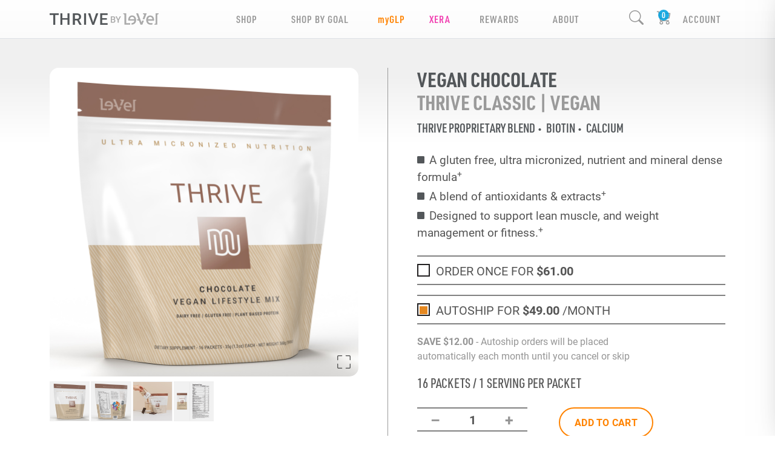

--- FILE ---
content_type: text/css
request_url: https://cdn.le-vel.com/Css/flags.css
body_size: 1374
content:
/*!
 * Generated with CSS Flag Sprite generator (https://www.flag-sprites.com/)
 */

.flag {
    display: inline-block;
    width: 32px;
    height: 32px;
    background: url('flags.png') no-repeat;
}


.flag.flag-si {
    background-position: -448px -352px;
}

.flag.flag-pa {
    background-position: -160px -320px;
}

.flag.flag-be {
    background-position: -96px -32px;
}

.flag.flag-id {
    background-position: -416px -160px;
}

.flag.flag-km {
    background-position: 0 -224px;
}

.flag.flag-cl {
    background-position: -288px -64px;
}

.flag.flag-gb {
    background-position: -224px -128px;
}

.flag.flag-ve {
    background-position: -32px -448px;
}

.flag.flag-hn {
    background-position: -288px -160px;
}

.flag.flag-sy {
    background-position: -256px -384px;
}

.flag.flag-kg {
    background-position: -384px -192px;
}

.flag.flag-ls {
    background-position: -416px -224px;
}

.flag.flag-dm {
    background-position: -192px -96px;
}

.flag.flag-gg {
    background-position: -320px -128px;
}

.flag.flag-ky {
    background-position: -160px -224px;
}

.flag.flag-ar {
    background-position: -288px 0;
}

.flag.flag-md {
    background-position: -160px -256px;
}

.flag.flag-fi {
    background-position: -32px -128px;
}

.flag.flag-ro {
    background-position: -128px -352px;
}

.flag.flag-mq {
    background-position: -448px -256px;
}

.flag.flag-gi {
    background-position: -384px -128px;
}

.flag.flag-bm {
    background-position: -256px -32px;
}

.flag.flag-bd {
    background-position: -64px -32px;
}

.flag.flag-eh {
    background-position: -384px -96px;
}

.flag.flag-fo {
    background-position: -128px -128px;
}

.flag.flag-bg {
    background-position: -160px -32px;
}

.flag.flag-mh {
    background-position: -256px -256px;
}

.flag.flag-cm {
    background-position: -320px -64px;
}

.flag.flag-sa {
    background-position: -256px -352px;
}

.flag.flag-co {
    background-position: -384px -64px;
}

.flag.flag-as {
    background-position: -320px 0;
}

.flag.flag-tj {
    background-position: -448px -384px;
}

.flag.flag-re {
    background-position: -96px -352px;
}

.flag.flag-lu {
    background-position: 0 -256px;
}

.flag.flag-je {
    background-position: -224px -192px;
}

.flag.flag-pt {
    background-position: -448px -320px;
}

.flag.flag-bf {
    background-position: -128px -32px;
}

.flag.flag-gt {
    background-position: -128px -160px;
}

.flag.flag-pw {
    background-position: 0 -352px;
}

.flag.flag-mr {
    background-position: 0 -288px;
}

.flag.flag-va {
    background-position: -448px -416px;
}

.flag.flag-pr {
    background-position: -384px -320px;
}

.flag.flag-mt {
    background-position: -64px -288px;
}

.flag.flag-tl {
    background-position: 0 -416px;
}

.flag.flag-nc {
    background-position: -320px -288px;
}

.flag.flag-gm {
    background-position: -448px -128px;
}

.flag.flag-af {
    background-position: -64px 0;
}

.flag.flag-fm {
    background-position: -96px -128px;
}

.flag.flag-sz {
    background-position: -288px -384px;
}

.flag.flag-mz {
    background-position: -256px -288px;
}

.flag.flag-lv {
    background-position: -32px -256px;
}

.flag.flag-nr {
    background-position: -64px -320px;
}

.flag.flag-sl {
    background-position: -32px -384px;
}

.flag.flag-vn {
    background-position: -128px -448px;
}

.flag.flag-ao {
    background-position: -256px 0;
}

.flag.flag-hr {
    background-position: -320px -160px;
}

.flag.flag-uy {
    background-position: -384px -416px;
}

.flag.flag-st {
    background-position: -192px -384px;
}

.flag.flag-is {
    background-position: -160px -192px;
}

.flag.flag-gu {
    background-position: -160px -160px;
}

.flag.flag-ua {
    background-position: -288px -416px;
}

.flag.flag-dj {
    background-position: -128px -96px;
}

.flag.flag-ie {
    background-position: -448px -160px;
}

.flag.flag-ki {
    background-position: -448px -192px;
}

.flag.flag-vc {
    background-position: 0 -448px;
}

.flag.flag-al {
    background-position: -160px 0;
}

.flag.flag-mx {
    background-position: -192px -288px;
}

.flag.flag-jm {
    background-position: -256px -192px;
}

.flag.flag-ck {
    background-position: -256px -64px;
}

.flag.flag-ni {
    background-position: -416px -288px;
}

.flag.flag-tc {
    background-position: -320px -384px;
}

.flag.flag-zw {
    background-position: -320px -448px;
}

.flag.flag-mn {
    background-position: -384px -256px;
}

.flag.flag-am {
    background-position: -192px 0;
}

.flag.flag-ga {
    background-position: -192px -128px;
}

.flag.flag-zm {
    background-position: -288px -448px;
}

.flag.flag-ng {
    background-position: -384px -288px;
}

.flag.flag-sm {
    background-position: -64px -384px;
}

.flag.flag-tz {
    background-position: -256px -416px;
}

.flag.flag-pl {
    background-position: -352px -320px;
}

.flag.flag-cy {
    background-position: -32px -96px;
}

.flag.flag-ch {
    background-position: -192px -64px;
}

.flag.flag-es {
    background-position: -448px -96px;
}

.flag.flag-hu {
    background-position: -384px -160px;
}

.flag.flag-gq {
    background-position: -64px -160px;
}

.flag.flag-pf {
    background-position: -224px -320px;
}

.flag.flag-il {
    background-position: 0 -192px;
}

.flag.flag-in {
    background-position: -64px -192px;
}

.flag.flag-jo {
    background-position: -288px -192px;
}

.flag.flag-nl {
    background-position: -448px -288px;
}

.flag.flag-gy {
    background-position: -224px -160px;
}

.flag.flag-ru {
    background-position: -192px -352px;
}

.flag.flag-sd {
    background-position: -352px -352px;
}

.flag.flag-vu {
    background-position: -160px -448px;
}

.flag.flag-gh {
    background-position: -352px -128px;
}

.flag.flag-vg {
    background-position: -64px -448px;
}

.flag.flag-im {
    background-position: -32px -192px;
}

.flag.flag-ph {
    background-position: -288px -320px;
}

.flag.flag-mm {
    background-position: -352px -256px;
}

.flag.flag-mc {
    background-position: -128px -256px;
}

.flag.flag-ee {
    background-position: -320px -96px;
}

.flag.flag-vi {
    background-position: -96px -448px;
}

.flag.flag-gp {
    background-position: -32px -160px;
}

.flag.flag-pe {
    background-position: -192px -320px;
}

.flag.flag-ma {
    background-position: -96px -256px;
}

.flag.flag-cf {
    background-position: -128px -64px;
}

.flag.flag-ly {
    background-position: -64px -256px;
}

.flag.flag-la {
    background-position: -224px -224px;
}

.flag.flag-ge {
    background-position: -288px -128px;
}

.flag.flag-mu {
    background-position: -96px -288px;
}

.flag.flag-ug {
    background-position: -320px -416px;
}

.flag.flag-ec {
    background-position: -288px -96px;
}

.flag.flag-er {
    background-position: -416px -96px;
}

.flag.flag-mv {
    background-position: -128px -288px;
}

.flag.flag-tr {
    background-position: -128px -416px;
}

.flag.flag-li {
    background-position: -320px -224px;
}

.flag.flag-ir {
    background-position: -128px -192px;
}

.flag.flag-ye {
    background-position: -224px -448px;
}

.flag.flag-za {
    background-position: -256px -448px;
}

.flag.flag-hk {
    background-position: -256px -160px;
}

.flag.flag-sc {
    background-position: -320px -352px;
}

.flag.flag-jp {
    background-position: -320px -192px;
}

.flag.flag-bo {
    background-position: -320px -32px;
}

.flag.flag-ne {
    background-position: -352px -288px;
}

.flag.flag-do {
    background-position: -224px -96px;
}

.flag.flag-lr {
    background-position: -384px -224px;
}

.flag.flag-se {
    background-position: -384px -352px;
}

.flag.flag-bb {
    background-position: -32px -32px;
}

.flag.flag-tv {
    background-position: -192px -416px;
}

.flag.flag-mg {
    background-position: -224px -256px;
}

.flag.flag-cv {
    background-position: 0 -96px;
}

.flag.flag-bt {
    background-position: -416px -32px;
}

.flag.flag-lb {
    background-position: -256px -224px;
}

.flag.flag-pg {
    background-position: -256px -320px;
}

.flag.flag-pk {
    background-position: -320px -320px;
}

.flag.flag-mk {
    background-position: -288px -256px;
}

.flag.flag-sb {
    background-position: -288px -352px;
}

.flag.flag-bn {
    background-position: -288px -32px;
}

.flag.flag-ms {
    background-position: -32px -288px;
}

.flag.flag-sr {
    background-position: -160px -384px;
}

.flag.flag-cz {
    background-position: -64px -96px;
}

.flag.flag-at {
    background-position: -352px 0;
}

.flag.flag-fj {
    background-position: -64px -128px;
}

.flag.flag-th {
    background-position: -416px -384px;
}

.flag.flag-om {
    background-position: -128px -320px;
}

.flag.flag-ml {
    background-position: -320px -256px;
}

.flag.flag-bw {
    background-position: -448px -32px;
}

.flag.flag-gd {
    background-position: -256px -128px;
}

.flag.flag-so {
    background-position: -128px -384px;
}

.flag.flag-aw {
    background-position: -416px 0;
}

.flag.flag-qa {
    background-position: -64px -352px;
}

.flag.flag-ad {
    background-position: 0 0;
}

.flag.flag-ws {
    background-position: -192px -448px;
}

.flag.flag-de {
    background-position: -96px -96px;
}

.flag.flag-lc {
    background-position: -288px -224px;
}

.flag.flag-np {
    background-position: -32px -320px;
}

.flag.flag-au {
    background-position: -384px 0;
}

.flag.flag-lt {
    background-position: -448px -224px;
}

.flag.flag-kn {
    background-position: -32px -224px;
}

.flag.flag-kz {
    background-position: -192px -224px;
}

.flag.flag-it {
    background-position: -192px -192px;
}

.flag.flag-ag {
    background-position: -96px 0;
}

.flag.flag-ae {
    background-position: -32px 0;
}

.flag.flag-tn {
    background-position: -64px -416px;
}

.flag.flag-gw {
    background-position: -192px -160px;
}

.flag.flag-cr {
    background-position: -416px -64px;
}

.flag.flag-kh {
    background-position: -416px -192px;
}

.flag.flag-bz {
    background-position: -32px -64px;
}

.flag.flag-bh {
    background-position: -192px -32px;
}

.flag.flag-tw {
    background-position: -224px -416px;
}

.flag.flag-ke {
    background-position: -352px -192px;
}

.flag.flag-no {
    background-position: 0 -320px;
}

.flag.flag-sk {
    background-position: 0 -384px;
}

.flag.flag-br {
    background-position: -352px -32px;
}

.flag.flag-ht {
    background-position: -352px -160px;
}

.flag.flag-uz {
    background-position: -416px -416px;
}

.flag.flag-an {
    background-position: -224px 0;
}

.flag.flag-ba {
    background-position: 0 -32px;
}

.flag.flag-td {
    background-position: -352px -384px;
}

.flag.flag-ai {
    background-position: -128px 0;
}

.flag.flag-me {
    background-position: -192px -256px;
}

.flag.flag-cd {
    background-position: -96px -64px;
}

.flag.flag-eg {
    background-position: -352px -96px;
}

.flag.flag-nz {
    background-position: -96px -320px;
}

.flag.flag-dk {
    background-position: -160px -96px;
}

.flag.flag-rs {
    background-position: -160px -352px;
}

.flag.flag-cn {
    background-position: -352px -64px;
}

.flag.flag-my {
    background-position: -224px -288px;
}

.flag.flag-tg {
    background-position: -384px -384px;
}

.flag.flag-py {
    background-position: -32px -352px;
}

.flag.flag-tm {
    background-position: -32px -416px;
}

.flag.flag-ci {
    background-position: -224px -64px;
}

.flag.flag-sg {
    background-position: -416px -352px;
}

.flag.flag-na {
    background-position: -288px -288px;
}

.flag.flag-ca {
    background-position: -64px -64px;
}

.flag.flag-et {
    background-position: 0 -128px;
}

.flag.flag-kw {
    background-position: -128px -224px;
}

.flag.flag-sv {
    background-position: -224px -384px;
}

.flag.flag-sn {
    background-position: -96px -384px;
}

.flag.flag-us {
    background-position: -352px -416px;
}

.flag.flag-gn {
    background-position: 0 -160px;
}

.flag.flag-az {
    background-position: -448px 0;
}

.flag.flag-dz {
    background-position: -256px -96px;
}

.flag.flag-by {
    background-position: 0 -64px;
}

.flag.flag-tt {
    background-position: -160px -416px;
}

.flag.flag-fr {
    background-position: -160px -128px;
}

.flag.flag-cg {
    background-position: -160px -64px;
}

.flag.flag-mo {
    background-position: -416px -256px;
}

.flag.flag-cu {
    background-position: -448px -64px;
}

.flag.flag-lk {
    background-position: -352px -224px;
}

.flag.flag-gl {
    background-position: -416px -128px;
}

.flag.flag-kr {
    background-position: -96px -224px;
}

.flag.flag-gr {
    background-position: -96px -160px;
}

.flag.flag-to {
    background-position: -96px -416px;
}

.flag.flag-mw {
    background-position: -160px -288px;
}

.flag.flag-bj {
    background-position: -224px -32px;
}

.flag.flag-kp {
    background-position: -64px -224px;
}

.flag.flag-bs {
    background-position: -384px -32px;
}

.flag.flag-iq {
    background-position: -96px -192px;
}

.flag.flag-ps {
    background-position: -416px -320px;
}

.flag.flag-rw {
    background-position: -224px -352px;
}
